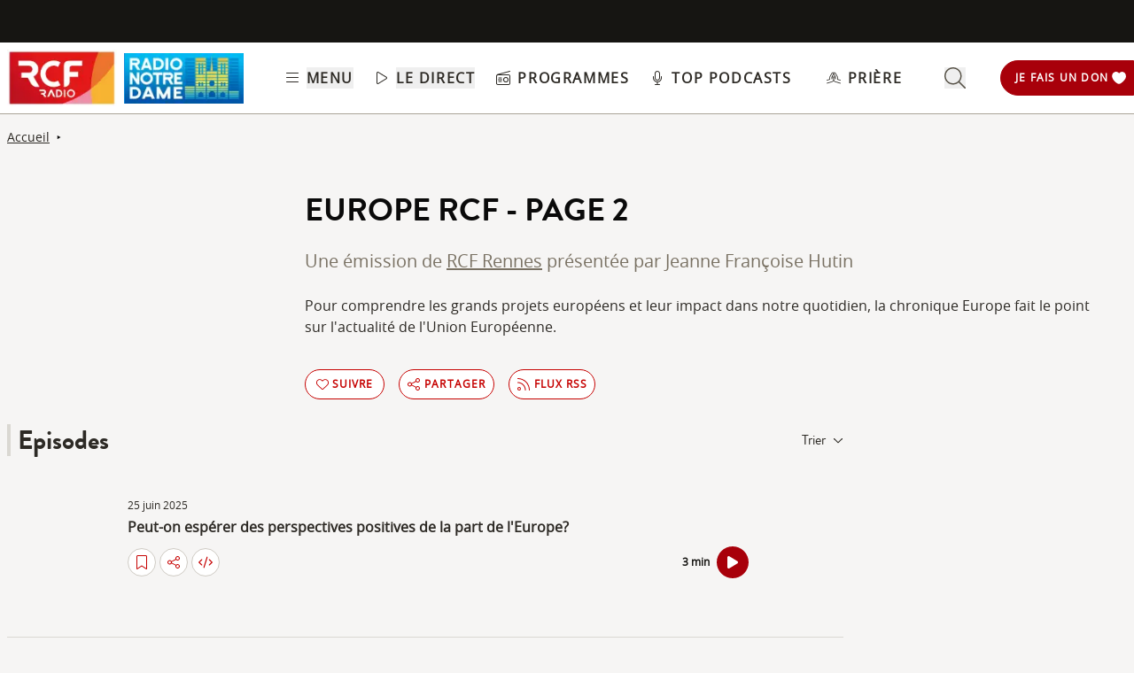

--- FILE ---
content_type: text/html; charset=UTF-8
request_url: https://www.rcf.fr/actualite/europe?page=2
body_size: 2268
content:
<!DOCTYPE html>
<html lang="en">
<head>
    <meta charset="utf-8">
    <meta name="viewport" content="width=device-width, initial-scale=1">
    <title></title>
    <style>
        body {
            font-family: "Arial";
        }
    </style>
    <script type="text/javascript">
    window.awsWafCookieDomainList = [];
    window.gokuProps = {
"key":"AQIDAHjcYu/GjX+QlghicBgQ/7bFaQZ+m5FKCMDnO+vTbNg96AEjXDd5GG2UH21aRSEdOOwEAAAAfjB8BgkqhkiG9w0BBwagbzBtAgEAMGgGCSqGSIb3DQEHATAeBglghkgBZQMEAS4wEQQMJRvj6KHN1SZDyy/bAgEQgDuB43sNIUY3n1BtkX7MJggT1sT3DunwpTm7Vis+NY8Ug+2LuSOB5YQEK8OE4REU0M09ckOEhHSpn/2kHw==",
          "iv":"A6x+bQDAYgAAHfQd",
          "context":"YmxgWzJ1RheJGYBBJBwU/VWECt/qccvdrhvocNE3cU6rkPxmq9YIEshWAJirStvPelzgSuK5WyWwKGEXcSJEPCKC8eOwhobJs5iOCKooSizH1UmsYBKk0UHQnSwfrrhzBCH44J+i+wkiERzScVrxxeQA35otENmUXu8lwHTPxaG2Cciiu4UkAT35R71Mv00+dQPB3PH7F9QIEdRK3YjlojvaWd4viApFRM/1DjXrD/5qtpOjEt883HT255y08NEUYFbCz7PHUFqqOvCkpN/vASyAUrrWNO6VXa9y6P8ALRRwRmCGzHIo+DHSfe61+4SSWKfPxi5aRZ40IQJzRFMruIoywiQ9MhmMs3Ufl8EQyqnRVpCU/9e0NDFdfU5EkLIEwZxu7aSrb6VE6SDIxsLgs+BuIC+IsFx8RQyHGWuMHyJtNKQtVFyNLOcKagpkPIpdg76YDDEzkk/zLRRLZ2Ir1kfG1dI/W/TrLe0D8k6xoTEtcBjNPWnLHj20qVzLpb54PIWj9ZIXTXVIEw2/MCyp+S/pmd6dpaPB5Wl1qv9IEbCIJa3m0PwnG43WerpRg9iR4nKG0yyslMceq2YB+sDD1QUzE3KlMT9ZAlQaz9AI2ghnKtOqrZ/tWzLRZ6w+OpuOOUpBC2OaA5KdhO2pzS02U5oLWcjuHxHxS7kuLBisROhtpYYyz8sKdAkGr12XQCb4BRPoB0LDqNxiOS4Es73U8sm2+zO3AqehzELpa6hjNYsVWfayoLaHDQfI1trN9Y/lgMGg"
};
    </script>
    <script src="https://367ca2ed70bb.3be428d9.us-east-2.token.awswaf.com/367ca2ed70bb/a082d8dab590/c80798ca724c/challenge.js"></script>
</head>
<body>
    <div id="challenge-container"></div>
    <script type="text/javascript">
        AwsWafIntegration.saveReferrer();
        AwsWafIntegration.checkForceRefresh().then((forceRefresh) => {
            if (forceRefresh) {
                AwsWafIntegration.forceRefreshToken().then(() => {
                    window.location.reload(true);
                });
            } else {
                AwsWafIntegration.getToken().then(() => {
                    window.location.reload(true);
                });
            }
        });
    </script>
    <noscript>
        <h1>JavaScript is disabled</h1>
        In order to continue, we need to verify that you're not a robot.
        This requires JavaScript. Enable JavaScript and then reload the page.
    </noscript>
</body>
</html>

--- FILE ---
content_type: text/javascript; charset=utf-8
request_url: https://www.rcf.fr/_nuxt/jAiAf4W7.js
body_size: 3236
content:
const __vite__mapDeps=(i,m=__vite__mapDeps,d=(m.f||(m.f=["./BJ78bO4z.js","./CtxtMDeg.js","./Bc2g2bm6.js","./B8qwUJCN.js","./entry.C20mr6hO.css","./CHYV2mht.js","./D-cNEAl5.js","./p21N_IXP.js","./C3mjP6N3.js","./BCo6x5W8.js","./r6viutmm.js","./DC2FSR_T.js","./ButtonPlayParent.CCvQHuCI.css","./D8exYZ3-.js","./Cbqnn2cH.js","./EpisodeInListMobile.OB5Ph4Jj.css","./GNjpyAm0.js","./Cbxw15Hc.js","./EpisodeInList.DKiJMKJr.css","./Bi-LVW3o.js","./BEgZyZYD.js","./DjlhsO2Q.js","./nyXzv3jx.js","./BN4kHwqf.js","./CrQkqvG8.js","./GmLfRE1Q.js","./BJtZt9Dr.js","./CBK4sIjg.js","./ShowHeader.CnQdXTgR.css","./dJhfcMp4.js","./AroundMeModal.BC6PeXrl.css"])))=>i.map(i=>d[i]);
import{_ as e}from"./CtxtMDeg.js";import{_ as s}from"./DC2FSR_T.js";import o from"./CHYV2mht.js";import{d as a,r as l,B as i,c as t,a as r,o as d,b as n,l as p,f as c,n as u,g as h,e as w,A as m,F as _,k as f,w as v,aV as y,t as x,p as g,u as b,q as k,z as j}from"./B8qwUJCN.js";import{_ as E}from"./Ct-qG5Nk.js";import{_ as C}from"./Bc2g2bm6.js";import{_ as S}from"./fzGDG5Iw.js";import{_ as D}from"./CrQkqvG8.js";import{u as L}from"./GmLfRE1Q.js";import"./D-cNEAl5.js";import"./KPNiqsuv.js";import"./BJtZt9Dr.js";const O={class:"flex w-full flex-col"},P={class:"episodes border-b-[1px] border-solid border-grey-25 py-3"},T={class:"flex items-center justify-between justify-items-center pb-7 text-grey-950"},A={key:0,class:"sort relative"},B={key:0,class:"dropdown is-hoverable"},R={class:"dropdown-trigger"},I={class:"radio mb-2 grid grid-cols-6"},V={class:"col-span-1 flex items-center justify-center"},F=["data-nid"],z={class:"radio grid grid-cols-6"},U={class:"col-span-1 flex items-center justify-center"},q=["data-nid"],M={key:0,id:"selectedEpisode"},N=a({__name:"ShowEpisodesList",props:{show:{}},setup(s){const a=m(()=>e(()=>import("./BJ78bO4z.js"),__vite__mapDeps([0,1,2,3,4,5,6,7,8,9,10,11,12,13,14,15]),import.meta.url)),v=m(()=>e(()=>import("./GNjpyAm0.js"),__vite__mapDeps([16,1,2,3,4,6,17,5,7,8,9,10,11,12,13,14,18]),import.meta.url)),y=m(()=>e(()=>import("./Bi-LVW3o.js"),__vite__mapDeps([19,5,1,3,4,6,20]),import.meta.url)),x=s,g=l(!1),b=l(null),k=i(),j=t(()=>{var e,s;return!1!==k.isPlaying&&(null==(e=k.soundData)?void 0:e.audio_file)===(null==(s=x.show.episode)?void 0:s.audio_file)});function E(){g.value=!g.value,b.value.setAttribute("aria-expanded",g.value)}function C(){}return(e,s)=>{const l=o;return d(),r("div",O,[n("div",P,[n("div",T,[n("h2",{class:u(["border-l-4 border-l-grey-100 pl-2 font-brandonBold text-3xl",e.show.episodes&&e.show.episodes.length>0?"":"desktop:mb-24"])}," Episodes ",2),"show"===e.show.type?(d(),r("div",A,[e.show.episodes&&e.show.episodes.length>0?(d(),r("div",B,[n("div",R,[n("div",{class:"flex items-center justify-end hover:cursor-pointer",onClick:E},[s[0]||(s[0]=n("span",{class:"pr-2 font-brandonRegular"},"Trier",-1)),p(l,{name:"chevron-down-regular",class:"h-3 w-3 fill-grey-950"})])]),n("div",{class:"absolute right-0 left-auto top-full z-20 hidden min-w-[12rem] flex-col rounded bg-grey-300 py-1 px-4 shadow-xl aria-expanded:flex",ref_key:"sortmenu",ref:b,"aria-expanded":"false"},[n("label",I,[s[1]||(s[1]=n("div",{class:"col-span-5 flex items-center justify-center"},[n("span",{class:"text-white"},"Les plus récents")],-1)),n("div",V,[n("input",{type:"radio",name:"name","data-sortby":"field_episode_published_date_value","data-sortorder":"DESC",class:"jus col-span-4 flex h-[15px] w-[15px] items-center border-none",checked:"","data-nid":e.show.id,onClick:C},null,8,F)])]),n("label",z,[s[2]||(s[2]=n("div",{class:"col-span-5 flex items-center justify-center"},[n("span",{class:"text-white"},"Les plus anciens")],-1)),n("div",U,[n("input",{type:"radio",name:"name","data-sortby":"field_episode_published_date_value","data-sortorder":"ASC",class:"col-span-4 flex h-[15px] w-[15px] items-center border-none","data-nid":e.show.id,onClick:C},null,8,q)])])],512)])):c("",!0)])):c("",!0)]),n("ul",{class:u(["bg-orange",h(j)?"is-active":""])},[e.show.episode&&e.show.episode.id?(d(),r("li",M,[(d(),w(h(v),{class:"hidden desktop:block",id:e.show.episode.id,episode:e.show.episode,key:e.show.episode.id,toggle:!0,show:e.show,isContentExpanded:!0},null,8,["id","episode","show"])),(d(),w(h(a),{class:"block desktop:hidden",id:e.show.episode.id,episode:e.show.episode,key:e.show.episode.id,toggle:!0,show:e.show,isContentExpanded:!0},null,8,["id","episode","show"]))])):c("",!0),(d(!0),r(_,null,f(e.show.episodes,(s,o)=>{var l;return d(),r(_,{key:o},[e.show.episode&&e.show.episode.id&&String(s.id)!==String(e.show.episode.id)||!e.show.episode||!e.show.episode.id?(d(),r("li",{key:0,class:u(!1!==h(k).isPlaying&&(null==(l=h(k).soundData)?void 0:l.audio_file)===s.audio_file?"is-active":"")},[e.show.episode&&e.show.episode.id===s.id?c("",!0):(d(),w(h(v),{class:"hidden desktop:block",episode:s,key:s.id,show:e.show},null,8,["episode","show"])),e.show.episode&&e.show.episode.id===s.id?c("",!0):(d(),w(h(a),{class:"block desktop:hidden",episode:s,key:s.id,show:e.show},null,8,["episode","show"]))],2)):c("",!0)],64)}),128))],2)]),p(h(y),{type:"épisode",pager:e.show.pager,loaded_items:e.show.episodes,robotLimit:15},null,8,["pager","loaded_items"])])}}}),W=Object.assign(N,{__name:"ShowEpisodesList"}),$={class:"relative h-fit w-[220px] flex-col"},G={class:"w-full py-3"},H={class:"w-full text-black font-semibold mb-3 text-start hover:text-red-500 transition-all !line-clamp-2 text-ellipsis ... overflow-wrap whitespace-normal h-[40px]"},J=a({__name:"ComplementaryShowCard",props:{card:{},verticalMobile:{type:Boolean},serieSection:{type:Boolean},type:{},toPreload:{type:Boolean}},setup(e){const{isMobile:s}=L(),o=t(()=>!1);return(e,s)=>{const a=C,l=S,i=D;return d(),r("article",null,[n("div",$,[p(l,{url:e.card.alias,classes:"block text-grey-950 hover:text-grey-600 text-sm relative",obfuscated:h(o),internal:!0},{default:v(()=>{var s;return[(null==(s=e.card.visual)?void 0:s.url)?(d(),w(a,{key:0,class:"w-full h-auto object-cover aspect-square rounded-[7px]",src:("getUrlWithFormatForCards"in e?e.getUrlWithFormatForCards:h(y))(e.card.visual,"200x200",e.card.radios),alt:e.card.visual.alt||"",placeholder:"",width:"200",height:"200",format:"webp",fit:"cover",loading:"lazy",preload:e.toPreload},null,8,["src","alt","preload"])):c("",!0),n("div",G,[n("p",H,x(e.card.title),1)])]}),_:1},8,["url","obfuscated"]),n("div",null,[p(i,{nid:Number(e.card.id)},null,8,["nid"])])])])}}}),K=Object.assign(J,{__name:"ComplementaryShowCard"}),Q={class:"w-full"},X={class:"flex overflow-x-scroll scrollbar-none flex-row gap-8 desktop:gap-4 mt-4 px-4 mx-[-1rem]"},Y={class:"flex justify-center"},Z=a({__name:"ComplementaryShows",props:{complementary_shows:{}},setup:e=>(e,s)=>{const o=K;return d(),r("div",Q,[s[0]||(s[0]=n("span",{class:"font-brandonBold text-2xl text-black"},"Découvrez également les émissions :",-1)),n("div",X,[(d(!0),r(_,null,f(e.complementary_shows,e=>(d(),r("div",Y,[p(o,{card:e},null,8,["card"])]))),256))])])}}),ee=Object.assign(Z,{__name:"ComplementaryShows"}),se={class:"grid w-full grid-cols-12 gap-4 py-4"},oe={class:"col-span-12 desktop:col-span-9"},ae={class:"col-span-12 desktop:col-span-3"},le={key:0},ie=a({__name:"ShowBody",props:{show:{}},setup(e){const{$api2:s}=g();return b(),(e,s)=>{var o;const a=W,l=E,i=ee;return d(),r(_,null,[n("div",se,[n("div",oe,[p(a,{show:e.show},null,8,["show"])]),n("div",ae,[(null==(o=e.show)?void 0:o.partners_with_presentation)?(d(),r("div",le,[(d(!0),r(_,null,f(e.show.partners_with_presentation,e=>(d(),w(l,{partner:e,key:e.id,type:"Une émission ",class:"mt-4"},null,8,["partner"]))),128))])):c("",!0)])]),e.show.shows_autocomplete&&e.show.shows_autocomplete.length>0?(d(),w(i,{key:0,complementary_shows:e.show.shows_autocomplete,class:"mt-2 mb-12"},null,8,["complementary_shows"])):c("",!0)],64)}}}),te=Object.assign(ie,{__name:"ShowBody"}),re={key:0,class:"flex flex-col items-center justify-center"},de={key:1,class:"podcasts home-page"},ne=a({__name:"Show",props:{show:{},isExpanded:{type:Boolean}},setup(o){const a=m(()=>e(()=>import("./DjlhsO2Q.js"),__vite__mapDeps([21,6,3,1,4,5,22]),import.meta.url)),i=m(()=>e(()=>import("./BN4kHwqf.js"),__vite__mapDeps([23,1,2,3,4,6,5,24,25,26,27,28]),import.meta.url)),t=m(()=>e(()=>import("./dJhfcMp4.js"),__vite__mapDeps([29,5,1,3,4,30]),import.meta.url)),n=o,u=k();let _=l(n.isExpanded);function f(){_.value=!_.value}return j(()=>n.isExpanded,e=>{_.value=e}),(e,o)=>{const l=s,m=te;return d(),r("div",null,[p(h(a),{radio:e.show.creative_radio?e.show.creative_radio:e.show.radios[0],title:e.show.title,show:e.show},null,8,["radio","title","show"]),p(l,null,{default:v(()=>[9!=n.show.radios[0].id&&!n.show.radios.some(e=>e.id===h(u).radioTid)&&n.show.radios.some(e=>"RND"===e.code)?(d(),w(h(t),{key:0,radios:e.show.radios,isExpanded:h(_),onToggle:f},null,8,["radios","isExpanded"])):c("",!0)]),_:1}),e.show?(d(),r("div",re,[p(h(i),{show:e.show,isExpanded:h(_),onToggle:f},null,8,["show","isExpanded"]),p(m,{show:e.show},null,8,["show"])])):(d(),r("div",de))])}}}),pe=Object.assign(ne,{__name:"Show"});export{pe as default};


--- FILE ---
content_type: text/javascript; charset=utf-8
request_url: https://www.rcf.fr/_nuxt/WJ9cgBUu.js
body_size: 777
content:
import{_ as s}from"./R2mthzTD.js";import{d as t,C as e,a,o,J as d,b as p}from"./B8qwUJCN.js";import{_ as n}from"./BCo6x5W8.js";import"./CtxtMDeg.js";const r={class:"relative pt-[184px] desktop:pt-0"},i=t({__name:"SectionDonation",setup:t=>(e(()=>{const s=document.createElement("script");s.src="https://don.rcfnotredame.fr/assets/embed.js",document.head.appendChild(s)}),(t,e)=>(o(),a("section",r,e[0]||(e[0]=[d('<div class="relative z-10 flex flex-col desktop:flex-row justify-center items-center desktop:items-start" data-v-6b9983bf><div class="text-black w-full desktop:w-4/12 mb-2 desktop:mb-0 desktop:mr-20 desktop:mt-24" data-v-6b9983bf><h2 class="uppercase text-5xl font-brandonBold mb-8 px-4 desktop:px-0" data-v-6b9983bf>Votre Radio vit grâce à vos dons</h2><p class="px-4 desktop:px-0" data-v-6b9983bf>Nous sommes un média associatif et professionnel.<br data-v-6b9983bf> Pour <b data-v-6b9983bf>préserver la qualité</b> de nos programmes et notre <b data-v-6b9983bf>indépendance</b>, nous comptons sur la mobilisation  de tous nos auditeurs. <span class="font-bold text-red-500" data-v-6b9983bf>Vous aussi participez à son financement !</span></p></div><div data-rgive-src="https://don.rcfnotredame.fr/donner/" data-v-6b9983bf></div></div>',1),p("span",{class:"absolute top-0 desktop:ml-[calc(50%-50vw)] h-[full] w-full desktop:w-[calc(100vw-9px)] overflow-hidden desktop:mt-24"},[p("img",{class:"w-full object-cover h-[300px] desktop:max-h-[350px] desktop:h-full",typeof:"foaf:Image",format:"webp",loading:"lazy",src:s,alt:"Faire un don"})],-1)]))))}),l=Object.assign(n(i,[["__scopeId","data-v-6b9983bf"]]),{__name:"SectionDonation"});export{l as default};


--- FILE ---
content_type: text/javascript; charset=utf-8
request_url: https://www.rcf.fr/_nuxt/GNjpyAm0.js
body_size: 2793
content:
const __vite__mapDeps=(i,m=__vite__mapDeps,d=(m.f||(m.f=["./BefaGHxl.js","./CHYV2mht.js","./CtxtMDeg.js","./B8qwUJCN.js","./entry.C20mr6hO.css","./RW3LQftb.js","./SocialShare.CyLjwIW5.css","./C3mjP6N3.js","./SocialShareNetwork.Dinhm_pO.css","./DaFBLP2q.js","./D3gc0pTM.js","./GmLfRE1Q.js","./BJtZt9Dr.js","./BCo6x5W8.js","./BookmarkFlags.DtlsqvoM.css"])))=>i.map(i=>d[i]);
import{_ as e}from"./CtxtMDeg.js";import{_ as s}from"./Bc2g2bm6.js";import{_ as i}from"./D-cNEAl5.js";import{_ as l}from"./Cbxw15Hc.js";import t from"./CHYV2mht.js";import{_ as o}from"./p21N_IXP.js";import{_ as a}from"./D8exYZ3-.js";import{d as r,c as d,p as n,r as p,m as c,z as u,C as m,a0 as h,a as _,o as v,b as f,f as w,e as y,g,aV as x,t as k,F as b,k as L,l as j,w as I,h as E,A as F,H as U,n as C}from"./B8qwUJCN.js";import{P as H}from"./Cbqnn2cH.js";import"./C3mjP6N3.js";import"./BCo6x5W8.js";import"./r6viutmm.js";import"./DC2FSR_T.js";const T={class:"flex flex-col border-b-2 border-b-grey-100 py-4"},A={class:"mb-4 flex"},D={class:"flex w-[90%] flex-col text-grey-950"},P={class:"flex flex-col"},R={class:"flex"},S=["src"],W={class:"ml-2 flex flex-col w-[83%]"},M={key:0,class:"my-1 text-xs"},O=["innerHTML"],$={key:1,class:"my-1 italic leading-[.9rem]"},V={key:0},q={class:"my-2 grid gap-1 w-full items-center grid-cols-[2rem_2rem_2rem_minmax(0,100%)_15rem]"},B={class:"text-sm text-red-500 underline text-nowrap truncate"},z={class:"text-sm text-red-500 underline text-nowrap truncate"},N=["id","innerHTML"],G={key:0,class:"flex w-full items-center justify-center"},J=r({__name:"EpisodeInList",props:{episode:{},partnerPage:{type:Boolean},toggle:{type:Boolean},show:{},isContentExpanded:{type:Boolean}},setup(r){var J,K,Q,X,Y;const Z=F(()=>e(()=>import("./BefaGHxl.js"),__vite__mapDeps([0,1,2,3,4,5,6,7,8]),import.meta.url)),ee=F(()=>e(()=>import("./DaFBLP2q.js"),__vite__mapDeps([9,1,2,3,4,7,10,11,12,13,14]),import.meta.url)),se=r;let ie=[];(null==(J=se.episode)?void 0:J.partners)&&(null==(K=se.show)?void 0:K.partners_with_presentation)?ie=se.episode.partners.filter(e=>!se.show.partners_with_presentation.some(s=>s.id===e.id)):(null==(Q=se.episode)?void 0:Q.partners)?ie=se.episode.partners:(null==(X=se.show)?void 0:X.partners_with_presentation)&&(ie=se.show.partners_with_presentation);let le=[];(null==ie?void 0:ie.length)>0?le=ie:(null==(Y=se.show)?void 0:Y.partners_with_presentation)&&(le=se.show.partners_with_presentation);const te=d(()=>({type:H.show,playListId:se.episode.show.id,currentSoundId:se.episode.id})),{$config:oe}=n(),ae=oe.public.baseURL,re=p(null),de=d(()=>re.value===se.episode.id.toString()),ne=()=>{re.value=se.episode.id.toString()},pe=()=>{re.value=null},ce=p(null),ue=c();u(()=>ce.value,e=>{e&&me()});const me=()=>{if(!ce.value)return;const e=ce.value.querySelectorAll("a");e&&e.forEach(e=>{e.href.includes(oe.public.baseURL)?e.addEventListener("click",s=>{s.preventDefault();const i=e.href.replace(oe.public.baseURL,"");ue.push(i)}):e.setAttribute("target","_blank")})},he=p("");return m(async()=>{const s=await e(()=>import("./Dq3QpTGc.js"),[],import.meta.url);he.value=s.default||s,await h(),me()}),se.isContentExpanded&&ne(),(e,r)=>{var d,n,p,c,u,m,h,F,H,J;const K=s,Q=i,X=l,Y=t,se=o,ie=a;return v(),_("div",T,[f("div",A,[f("div",D,[f("div",P,[f("div",R,[f("div",null,[(null==(d=e.episode.visual)?void 0:d.url)||(null==(n=e.show.visual)?void 0:n.url)?(v(),y(K,{key:0,preload:"",format:"webp",class:"aspect-square rounded h-[128px] w-[128px]",width:"128",height:"128",typeof:"foaf:Image",placeholder:[22,22,1],"data-src":("getUrlWithFormatForCards"in e?e.getUrlWithFormatForCards:g(x))(e.episode.visual||e.show.visual,"128x128",e.episode.radios||e.show.radios),src:("getUrlWithFormatForCards"in e?e.getUrlWithFormatForCards:g(x))(e.episode.visual||e.show.visual,"128x128",e.episode.radios||e.show.radios),alt:(null==(p=e.episode.visual)?void 0:p.alt)||(null==(c=e.show.visual)?void 0:c.alt)||"image de l'épisode"},null,8,["data-src","src","alt"])):(v(),_("img",{key:1,class:"aspect-square h-[128px] w-[128px]",src:g(he),alt:"image par défaut",typeof:"foaf:Image",width:"128",height:"128"},null,8,S))]),f("div",W,[e.episode.published?(v(),_("div",M,k(e.episode.published),1)):w("",!0),f("h2",{innerHTML:e.episode.title,class:"episode-content-title font-bold"},null,8,O),g(le)&&g(le).length>0?(v(),_("div",$,[r[0]||(r[0]=f("span",{class:"text-xs"},"En partenariat avec ",-1)),(v(!0),_(b,null,L(g(le),(e,s)=>(v(),_("span",{key:s},[j(Q,{class:"text-xs",to:e.url.alias},{default:I(()=>[E(k(e.title)+" ",1),s<g(le).length-1?(v(),_("span",V,", ")):w("",!0)]),_:2},1032,["to"])]))),128))])):w("",!0),f("div",q,[j(g(ee),{id:Number(e.episode.id),type:"episode",isIntoImg:!1,class:"w-8 h-8 col-start-1 col-span-1"},null,8,["id"]),(null==(u=e.episode.visual)?void 0:u.url)||(null==(m=e.show.visual)?void 0:m.url)?(v(),y(g(Z),{key:0,url:e.episode.show.alias+"?episode="+e.episode.id+"&share=1"||e.show.alias,title:e.episode.title,description:e.episode.description,media:("getUrlWithFormat"in e?e.getUrlWithFormat:g(U))(e.episode.visual.url||e.show.visual.url,"1280x630_og_image"),episodeUrl:g(ae)+e.episode.show.alias+"?episode="+e.episode.id,display:"small",btn:!1,color:"red-500",fromEpisodeInList:!0,class:"w-8 h-8 col-start-2 col-span-1"},null,8,["url","title","description","media","episodeUrl"])):w("",!0),j(X,{url:g(ae)+e.episode.show.alias+"/embed?episodeId="+e.episode.id,btn:!1,display:"small",color:"red-500",class:"w-8 h-8 !ml-0 col-start-3 col-span-1"},null,8,["url"]),e.episode.url_linked_video&&e.episode.title_linked_video?(v(),y(Q,{key:1,to:e.episode.url_linked_video,title:e.episode.title_linked_video,class:"ml-2 my-1 gap-1 flex items-center col-start-4 col-span-1"},{default:I(()=>[j(Y,{name:"file-lines-sharp-light",class:"h-[1rem] w-4 min-w-4 fill-red-500"}),f("span",B,k(`Lire la vidéo : "${e.episode.title_linked_video}"`),1)]),_:1},8,["to","title"])):e.episode.url_linked_article&&e.episode.title_linked_article?(v(),y(Q,{key:2,to:e.episode.url_linked_article,title:e.episode.title_linked_article,class:"ml-2 my-1 gap-1 flex items-center col-start-4 col-span-1"},{default:I(()=>[j(Y,{name:"file-lines-sharp-light",class:"h-[1rem] w-4 min-w-4 fill-red-500"}),f("span",z,k(`Lire l'article: "${e.episode.title_linked_article}"`),1)]),_:1},8,["to","title"])):w("",!0),(v(),y(se,{podcast:e.episode,key:e.episode.id,column:!0,type:"default",playList:g(te),isShowPage:!0,class:"flex ml-4 col-start-5 col-span-1"},null,8,["podcast","playList"]))])])]),e.episode.description?(v(),_("div",{key:0,ref_key:"description",ref:ce,class:C(["episode-description mt-3",{"line-clamp-2 fade":!g(de),expanded:g(de)}]),id:e.episode.id.toString(),innerHTML:e.episode.description},null,10,N)):w("",!0),f("div",{class:C(["mt-3 text-grey-500 text-xs",{hidden:!g(de),visible:g(de)}])},k((null==(h=e.episode.visual)?void 0:h.copyright)?`Droits image: ${null==(F=e.episode.visual)?void 0:F.copyright}`:(null==(H=e.episode.visual)?void 0:H.alt)?`Droits image: ${null==(J=e.episode.visual)?void 0:J.alt}`:""),3),e.episode.complementary_contents&&e.episode.complementary_contents.length>0?(v(),y(ie,{key:1,complementary_content:e.episode.complementary_contents,isHidden:!g(de)},null,8,["complementary_content","isHidden"])):w("",!0)])])]),e.episode.description?(v(),_("div",G,[j(Y,{type:"down",name:"chevron-down-light",class:C(["h-4 w-4 cursor-pointer fill-red-500",{hidden:g(de)}]),referrencedId:e.episode.id,onClick:ne},null,8,["class","referrencedId"]),j(Y,{type:"up",name:"chevron-up-light",class:C(["h-4 w-4 cursor-pointer fill-red-500",{hidden:!g(de)}]),referrencedId:e.episode.id,onClick:pe},null,8,["class","referrencedId"])])):w("",!0)])}}}),K=Object.assign(J,{__name:"EpisodeInList"});export{K as default};
